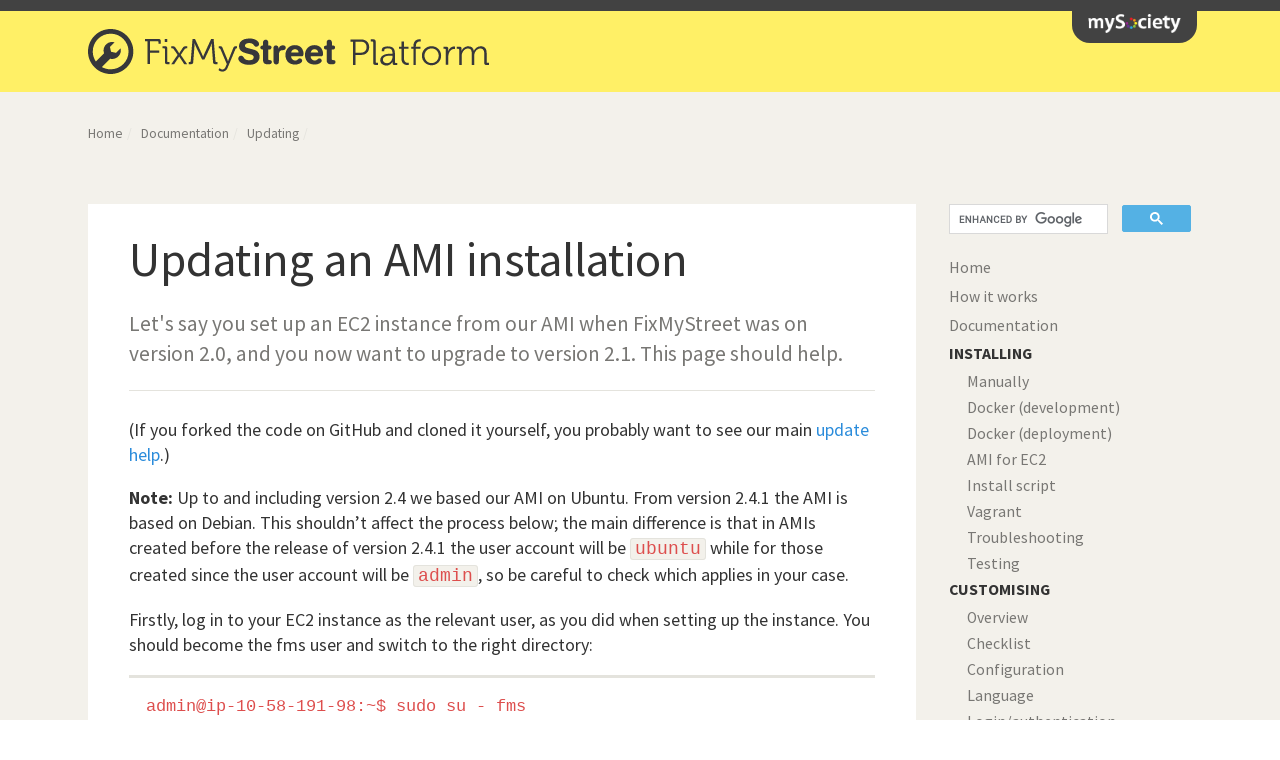

--- FILE ---
content_type: text/html; charset=utf-8
request_url: https://fixmystreet.org/updating/ami/
body_size: 3274
content:
<!doctype html>
<html lang="en">
  <head>
    <meta charset="utf-8">
    <title>Updating an AMI installation | FixMyStreet Platform | mySociety</title>
    <link rel="stylesheet" href="/assets/css/fixmystreet-org.css">
    <link rel="stylesheet" href="/assets/vendor/lite-youtube-embed/lite-yt-embed.css">
    <link href="/atom.xml" rel="alternate" title="FixMyStreet Platform" type="application/atom+xml">
    <meta name="viewport" content="initial-scale=1">
    <link href='//fonts.googleapis.com/css?family=Source+Sans+Pro:400,600,700,900,400italic' rel='stylesheet' type='text/css'>
    <!--[if lt IE 9]>
    <script src="//html5shiv.googlecode.com/svn/trunk/html5.js"></script>
    <![endif]-->
    <script type="text/javascript" src="/assets/vendor/jquery.min.js"></script>
    <script type="text/javascript" src="/assets/vendor/jquery-migrate.min.js"></script>
    <script type="text/javascript" src="/assets/vendor/owl.carousel.min.js"></script>
    <script src="/assets/vendor/lite-youtube-embed/lite-yt-embed.min.js" type="module"></script>
  </head>
  <body>
    <div class="ms-header">
      <nav class="ms-header__row">
         <a class="ms-header__logo" href="https://www.mysociety.org">mySociety</a>
      </nav>
    </div>

    <header class="site-header">
      <div class="container">
        <a href="/" class="site-title"><h1>FixMyStreet: Platform</h1></a>
      </div>
    </header>

      <script>
  (function() {
    var cx = '018335012393813682733:yb97auudu-a';
    var gcse = document.createElement('script');
    gcse.type = 'text/javascript';
    gcse.async = true;
    gcse.src = 'https://cse.google.com/cse.js?cx=' + cx;
    var s = document.getElementsByTagName('script')[0];
    s.parentNode.insertBefore(gcse, s);
  })();
</script>

<div class="page-wrapper">
  <div class="page">

      
      <ul class="breadcrumb">
        <li><a href="/">Home</a></li>
        <li><a href="/overview/">Documentation</a></li>
        
          
            
              <li><a href="/updating/">Updating</a></li>
            
          
            
          
        
      </ul>

      <div class="site-search">
        <gcse:searchresults></gcse:searchresults>
      </div>

      <div class="main-content-column">
        <main role="main" class="main-content">
          <h1 id="updating-an-ami-installation">Updating an AMI installation</h1>

<p class="lead">Let's say you set up an EC2 instance from our AMI when FixMyStreet was on
version 2.0, and you now want to upgrade to version 2.1. This page should
help.</p>

<p>(If you forked the code on GitHub and cloned it yourself, you probably want to see our
main <a href="/updating/">update help</a>.)</p>

<p><strong>Note:</strong> Up to and including version 2.4 we based our AMI on Ubuntu. From version 2.4.1
the AMI is based on Debian. This shouldn’t affect the process below; the main
difference is that in AMIs created before the release of version 2.4.1 the user
account will be <code class="language-plaintext highlighter-rouge">ubuntu</code> while for those created since the user account will be
<code class="language-plaintext highlighter-rouge">admin</code>, so be careful to check which applies in your case.</p>

<p>Firstly, log in to your EC2 instance as the relevant user, as you did when
setting up the instance. You should become the fms user and switch to the right
directory:</p>

<div class="language-plaintext highlighter-rouge"><div class="highlight"><pre class="highlight"><code>admin@ip-10-58-191-98:~$ sudo su - fms
fms@ip-10-58-191-98:~$ cd fixmystreet
fms@ip-10-58-191-98:~/fixmystreet$
</code></pre></div></div>

<p>To fetch new upstream code, but not yet use it, use:</p>

<div class="language-plaintext highlighter-rouge"><div class="highlight"><pre class="highlight"><code>fms@ip-10-58-191-98:~/fixmystreet$ git fetch origin
</code></pre></div></div>

<p>Then merging the new version of the upstream code into your version will bring
your code up-to-date.  You can do that with:</p>

<div class="language-plaintext highlighter-rouge"><div class="highlight"><pre class="highlight"><code>fms@ip-10-58-191-98:~/fixmystreet$ git merge v2.1
</code></pre></div></div>

<p>If you have made alterations to your local repository, then you will need to
make sure they are all committed to your local branch and fork first, see
<a href="/feeding-back/">setting up a fork</a> for more information. You may want
to try checking out your repository elsewhere and trying the merge there first,
to see if it there are any problems.</p>

<p>After updating the code, you should run the following commands to update any
needed dependencies and any schema changes to your database. It’s a good idea
to take a backup of your database first.</p>

<div class="language-plaintext highlighter-rouge"><div class="highlight"><pre class="highlight"><code>admin@ip-10-58-191-98:/var/www/fixmystreet/fixmystreet$ sudo bin/install_packages

fms@ip-10-58-191-98:~/fixmystreet$ script/update
</code></pre></div></div>

<p>If you have made changes to the schema yourself, this may not work,
please feel free to <a href="/community/">contact us</a> to discuss it first.</p>

<p>Lastly, you should restart the Catalyst FastCGI server with:</p>

<div class="language-plaintext highlighter-rouge"><div class="highlight"><pre class="highlight"><code>fms@ip-10-58-191-98:~/fixmystreet$ logout
admin@ip-10-58-191-98:~$ sudo service fixmystreet restart
</code></pre></div></div>

        </main>
      </div>

    <div class="secondary-content-column">
      <nav class="sidebar">

        <div class="site-search">
          <gcse:searchbox></gcse:searchbox>
        </div>

        <ul>
          <li><a href="/">Home</a></li>
          <li><a href="/how-it-works/">How it works</a></li>
          <li><a href="/overview/">Documentation</a></li>
          <li><h2>Installing</h2>
            <ul>
              <li><a href="/install/manual-install/">Manually</a>
              <li><a href="/install/docker-develop/">Docker (development)</a></li>
              <li><a href="/install/docker-deploy/">Docker (deployment)</a></li>
              <li><a href="/install/ami/">AMI for EC2</a></li>
              <li><a href="/install/install-script/">Install script</a></li>
              <li><a href="/install/vagrant/">Vagrant</a></li>
              <li><a href="/install/troubleshooting/">Troubleshooting</a></li>
              <li><a href="/install/testing/">Testing</a></li>
            </ul>
          </li>
          <li><h2>Customising</h2>
            <ul>
              <li><a href="/customising/">Overview</a>
              <li><a href="/customising/checklist/">Checklist</a>
              <li><a href="/customising/config/">Configuration</a>
              <li><a href='/customising/language/'>Language</a></li>
              <li><a href='/customising/login/'>Login/authentication</a></li>
              <li><a href='/customising/fms_and_mapit/'>Assigning reports</a></li>
              <li><a href='/customising/geocoder/'>Geocoder</a></li>
              <li><a href="/customising/boundaries/">Admin boundaries</a>
              <li><a href='/customising/css/'>Design (CSS)</a></li>
              <li><a href='/customising/templates/'>Templates</a></li>
              <li><a href='/customising/static-pages/'>Static pages</a></li>
              <li><a href='/customising/send_reports/'>Sending reports</a></li>
              <li><a href='/customising/integration/'>Back-end integration</a></li>
              <li><a href='/customising/handlemail/'>Email bounces</a></li>
              <li><a href='/feeding-back/'>Feeding back changes</a></li>
            </ul>
          </li>
          <li><h2>Running FixMyStreet</h2>
            <ul>
              <li><a href="/running/">Overview</a>
              <li><a href='/running/admin_manual/'>Admin manual</a></li>
              <li><a href='/running/staff/'>Staff</a></li>
              <li><a href='/running/bodies_and_contacts/'>Bodies and contacts</a></li>
              <li><a href='/running/users/'>Users</a></li>
              <li><a href='/running/surveys/'>Surveys</a></li>
              <li><a href='/running/promotion/'>Promoting</a></li>
            </ul>
          </li>
          <li><h2>Updating your code</h2>
            <ul>
              <li><a href="/updating/">Overview</a></li>
              <li><a href="/updating/ami/">AMI</a></li>
              <li><a href="/updating/templates/">Templates</a></li>
            </ul>
          </li>
          <li><h2>Community</h2>
            <ul>
              <li><a href="/community/">Mailing list</a></li>
              <li><a href="https://github.com/mysociety/fixmystreet">GitHub</a></li>
              <li><a href="https://twitter.com/fixmystreet">Twitter</a></li>
            </ul>
          </li>
          <li><h2>Blog</h2>
            <ul>
              <li><a href="/blog/">Latest posts</a>
              <li><a href="/atom.xml">Feed</a>
            </ul>
          </li>
          <li><a href="/glossary/">Glossary</a></li>
        </ul>
      </nav>
    </div>
</div>


      <div class="mysoc-footer" role="contentinfo">
    <div class="container">
        <div class="row">

            <div class="col-sm-5">
                <h2 class="mysoc-footer__site-name">FixMyStreet Platform</h2>
                <div class="mysoc-footer__site-description">
                    <p>Open source report-mapping software that can be deployed anywhere in the world. Most commonly used for reporting street issues to councils, but flexible enough to fit any project that matches geographical points to email addresses.</p>
                </div>
            </div>

            <div class="col-sm-1">&nbsp;</div>

            <div class="col-sm-3">
                <nav class="mysoc-footer__links">
                    <ul>
                        <li role="presentation"><a href="/install/">Install</a></li>
                        <li role="presentation"><a href="/overview/">Documentation</a></li>
                        <li role="presentation"><a href="/blog/">Blog</a></li>
                        <li role="presentation"><a href="/community/">Contact</a></li>
                    </ul>
                </nav>
            </div>

            <div class="col-sm-3">
                <div class="mysoc-footer__donate">
                    <p>Your donations keep this site and others like it running</p>
                    <a href="https://www.mysociety.org/donate?utm_source=fixmystreet.org&amp;utm_content=footer+donate+now&amp;utm_medium=link&amp;utm_campaign=mysoc_footer" class="mysoc-footer__donate__button">Donate now</a>
                </div>
            </div>

        </div>
        <hr class="mysoc-footer__divider" role="presentation">
        <div class="row">

            <div class="col-sm-5">
                <div class="mysoc-footer__orgs">
                    <p class="mysoc-footer__org">
                        Built by
                        <a href="https://www.mysociety.org?utm_source=fixmystreet.org&amp;utm_content=footer+logo&amp;utm_medium=link&amp;utm_campaign=mysoc_footer" class="mysoc-footer__org__logo mysoc-footer__org__logo--mysociety">mySociety</a>
                    </p>
                </div>
            </div>

            <div class="col-sm-4">
                <div class="mysoc-footer__legal">
                    <p>
                        <a href="https://www.mysociety.org?utm_source=fixmystreet.org&amp;utm_content=footer+full+legal+details&amp;utm_medium=link&amp;utm_campaign=mysoc_footer">mySociety</a>
                        is a registered charity in England and Wales (1076346)
                        and a limited company (03277032). We provide commercial
                        services through our wholly owned subsidiary
                        <a href="https://www.societyworks.org?utm_source=fixmystreet.org&amp;utm_content=footer+full+legal+details&amp;utm_medium=link&amp;utm_campaign=mysoc_footer">SocietyWorks Ltd</a>
                        (05798215).
                    </p>
                </div>
            </div>

            <div class="col-sm-3">
                <ul class="mysoc-footer__badges">
                    <li role="presentation"><a href="https://github.com/mysociety/fixmystreet" class="mysoc-footer__badge mysoc-footer__badge--github">Github</a></li>
                    <li role="presentation"><a href="https://www.twitter.com/mysociety" class="mysoc-footer__badge mysoc-footer__badge--twitter">Twitter</a></li>
                    <li role="presentation"><a href="https://www.facebook.com/mysociety" class="mysoc-footer__badge mysoc-footer__badge--facebook">Facebook</a></li>
                </ul>
            </div>

        </div>
    </div>
</div>


    <script type="text/javascript" src="/assets/scripts/app.js"></script>

  </body>
</html>


--- FILE ---
content_type: text/css; charset=utf-8
request_url: https://fixmystreet.org/assets/css/fixmystreet-org.css
body_size: 6663
content:
/*! normalize.css v2.1.3 | MIT License | git.io/normalize */article,aside,details,figcaption,figure,footer,header,hgroup,main,nav,section,summary{display:block}audio,canvas,video{display:inline-block}audio:not([controls]){display:none;height:0}[hidden],template{display:none}html{font-family:sans-serif;-ms-text-size-adjust:100%;-webkit-text-size-adjust:100%}body{margin:0}a{background:transparent}a:focus{outline:thin dotted}a:active,a:hover{outline:0}h1{font-size:2em;margin:0.67em 0}abbr[title]{border-bottom:1px dotted}b,strong{font-weight:bold}dfn{font-style:italic}hr{-moz-box-sizing:content-box;box-sizing:content-box;height:0}mark{background:#ff0;color:#000}code,kbd,pre,samp{font-family:monospace, serif;font-size:1em}pre{white-space:pre-wrap}q{quotes:"\201C" "\201D" "\2018" "\2019"}small{font-size:80%}sub,sup{font-size:75%;line-height:0;position:relative;vertical-align:baseline}sup{top:-0.5em}sub{bottom:-0.25em}img{border:0}svg:not(:root){overflow:hidden}figure{margin:0}fieldset{border:1px solid #c0c0c0;margin:0 2px;padding:0.35em 0.625em 0.75em}legend{border:0;padding:0}button,input,select,textarea{font-family:inherit;font-size:100%;margin:0}button,input{line-height:normal}button,select{text-transform:none}button,html input[type="button"],input[type="reset"],input[type="submit"]{-webkit-appearance:button;cursor:pointer}button[disabled],html input[disabled]{cursor:default}input[type="checkbox"],input[type="radio"]{box-sizing:border-box;padding:0}input[type="search"]{-webkit-appearance:textfield;-moz-box-sizing:content-box;-webkit-box-sizing:content-box;box-sizing:content-box}input[type="search"]::-webkit-search-cancel-button,input[type="search"]::-webkit-search-decoration{-webkit-appearance:none}button::-moz-focus-inner,input::-moz-focus-inner{border:0;padding:0}textarea{overflow:auto;vertical-align:top}table{border-collapse:collapse;border-spacing:0}.image-replacement,.ms-header__logo,.site-title,.owl-buttons .owl-next,.owl-buttons .owl-prev{text-indent:-1000%;white-space:nowrap;overflow:hidden}.container,.ms-header__row,.page{max-width:63.333333333em;padding:0 1em;margin:0 auto;position:relative}.unstyled-list,.unstyled,.site-footer ul,.summary-of-features,.action-buttons,.primary-nav,.owl-buttons,.breadcrumb,.sidebar ul,.list-of-blog-posts,.definitions{margin-left:0;padding-left:0;list-style:none outside none}.inline-list,.definitions{margin-left:-0.5em;margin-bottom:0}.inline-list li,.definitions li{display:inline-block;margin-left:0.5em}.text--center{text-align:center}.highlight{background:#ffffff}.highlight .c{color:#999988;font-style:italic}.highlight .err{color:#a61717;background-color:#e3d2d2}.highlight .k{font-weight:bold}.highlight .o{font-weight:bold}.highlight .cm{color:#999988;font-style:italic}.highlight .cp{color:#999999;font-weight:bold}.highlight .c1{color:#999988;font-style:italic}.highlight .cs{color:#999999;font-weight:bold;font-style:italic}.highlight .gd{color:#000000;background-color:#fdd}.highlight .gd .x{color:#000000;background-color:#faa}.highlight .ge{font-style:italic}.highlight .gr{color:#a00}.highlight .gh{color:#999}.highlight .gi{color:#000000;background-color:#dfd}.highlight .gi .x{color:#000000;background-color:#afa}.highlight .go{color:#888}.highlight .gp{color:#555}.highlight .gs{font-weight:bold}.highlight .gu{color:#800080;font-weight:bold}.highlight .gt{color:#a00}.highlight .kc{font-weight:bold}.highlight .kd{font-weight:bold}.highlight .kn{font-weight:bold}.highlight .kp{font-weight:bold}.highlight .kr{font-weight:bold}.highlight .kt{color:#445588;font-weight:bold}.highlight .m{color:#099}.highlight .s{color:#d14}.highlight .na{color:teal}.highlight .nb{color:#0086B3}.highlight .nc{color:#445588;font-weight:bold}.highlight .no{color:teal}.highlight .ni{color:purple}.highlight .ne{color:#990000;font-weight:bold}.highlight .nf{color:#990000;font-weight:bold}.highlight .nn{color:#555}.highlight .nt{color:navy}.highlight .nv{color:teal}.highlight .ow{font-weight:bold}.highlight .w{color:#bbb}.highlight .mf{color:#099}.highlight .mh{color:#099}.highlight .mi{color:#099}.highlight .mo{color:#099}.highlight .sb{color:#d14}.highlight .sc{color:#d14}.highlight .sd{color:#d14}.highlight .s2{color:#d14}.highlight .se{color:#d14}.highlight .sh{color:#d14}.highlight .si{color:#d14}.highlight .sx{color:#d14}.highlight .sr{color:#009926}.highlight .s1{color:#d14}.highlight .ss{color:#990073}.highlight .bp{color:#999}.highlight .vc{color:teal}.highlight .vg{color:teal}.highlight .vi{color:teal}.highlight .il{color:#099}.type-csharp .highlight .k{color:blue}.type-csharp .highlight .kt{color:blue}.type-csharp .highlight .nf{color:#000000;font-weight:normal}.type-csharp .highlight .nc{color:#2B91AF}.type-csharp .highlight .nn{color:#000}.type-csharp .highlight .s{color:#A31515}.type-csharp .highlight .sc{color:#A31515}*,*:before,*:after{-moz-box-sizing:border-box;-webkit-box-sizing:border-box;box-sizing:border-box}html{height:100%}body{font-family:"Source Sans Pro","Helvetica Neue",Arial,Helvetica,serif;background-color:#fff;color:#333;font-size:1.125em;line-height:1.555555556em;height:100%;min-height:100%}a{color:#2b8cdb;text-decoration:none}a:hover,a:active,a:focus{text-decoration:underline}h1,h2,h3,h4,h5,h6{margin-top:0;margin-bottom:0.5em;text-rendering:optimizeLegibility}h1,.primary-heading{font-size:2.666666667em;line-height:1.1em;font-weight:normal}h2,.secondary-heading{font-size:1.666666667em;font-weight:600}h3,.tertiary-heading{font-size:1.166666667em;font-weight:600}h4,.quarternary-heading{font-size:1em;text-transform:uppercase}p{line-height:1.4375em}.lead{font-size:1.1875em;color:#787774;border-bottom:1px solid #e4e3dd;padding-bottom:1em;margin-bottom:1.2em;margin-top:0}.title{font-weight:normal}pre,code,kbd,samp{font-family:Consolas, 'Liberation Mono', Courier, monospace}code{border:1px solid #e4e3dd;background:#f3f1eb;color:#dd4e4d;border-radius:3px;padding:0 0.2em}a code{border-color:none;color:inherit}pre{display:block;white-space:pre-wrap;background-color:#f3f1eb;border-top:3px solid #e4e3dd;border-bottom:3px solid #e4e3dd;padding:1em;max-width:100%;overflow-x:scroll;font-size:.9375em;line-height:1.4375em}pre code{border:none;padding:0;background:none}hr{border:none;border-top:1px solid #e4e3dd;margin:0}img{max-width:100%;height:auto}ul{padding-left:1.3em}blockquote{margin-left:0;padding-left:1em;border-left:5px solid #f3f1eb;color:#787774;font-style:italic}.page-wrapper{background:#f3f1eb}.page-wrapper:before,.page-wrapper:after{content:" ";display:table}.page-wrapper:after{clear:both}.page-wrapper{*zoom:1}.page-wrapper--white{background:#fff}.page-wrapper--white:before,.page-wrapper--white:after{content:" ";display:table}.page-wrapper--white:after{clear:both}.page-wrapper--white{*zoom:1}.ms-header{background:transparent;border-top:4px solid #424242}.ms-header__logo{display:block;position:absolute;right:0.75em;top:0;background-color:#424242;background-repeat:no-repeat;height:38px;width:44px;border-radius:0 0 0.75em 0.75em;background-size:22px;background-position:11px 7px;background-image:url("../../theme/img/mysociety-bloom.png")}@media (-webkit-min-device-pixel-ratio: 1.5), (min-resolution: 144dpi){.ms-header__logo{background-image:url("../../theme/img/mysociety-bloom@2.png")}}@media (min-width: 30em){.ms-header__logo{border-radius:0 0 1em 1em;background-position:16px 10px;background-size:93px 19px;background-repeat:no-repeat;background-image:url("../../theme/img/mysociety-logo.png");width:125px;height:39px}}@media (min-width: 30em) and (-webkit-min-device-pixel-ratio: 1.5), (min-width: 30em) and (min-resolution: 144dpi){.ms-header__logo{background-image:url("../../theme/img/mysociety-logo@2.png")}}.site-title{height:60px;width:540px;max-width:100%;display:block;background-position:top left;background-repeat:no-repeat;background-image:url("../img/fms-platform-logo.svg")}.site-header{border-top:0.375em solid #424242;padding:1em 0;background-position:center;background-color:#fff066}.site-notice{border:0.2em solid #ffcc00;background-color:#ffff99;padding:0.4em;text-align:center}.page:before,.page:after{content:" ";display:table}.page:after{clear:both}.page{*zoom:1}.main-content-column{padding-left:0 !important}@media (min-width: 56.888888889em){.main-content-column{float:left;padding-left:3%;width:75%}.main-content-column:first-child{padding-left:0}}.main-content-column-full-width{float:left;padding:0;width:100%}.main-content{background:#fff;padding:1.6em 5%;position:relative;margin-bottom:32px}.main-content h2{border-top:1px solid #e4e3dd;padding-top:1.2em}.main-content .lead+h2{border-top:none;padding-top:0}.main-content .reveal-on-click+h2{border-top:none}@media (min-width: 56.888888889em){.secondary-content-column{float:left;padding-left:3%;width:25%}.secondary-content-column:first-child{padding-left:0}}.breadcrumb{padding:8px 0}.breadcrumb li{display:inline;font-size:0.75em}.breadcrumb li:after{content:'/';margin:0 0.33em;color:#e4e3dd}.breadcrumb li a{color:#787774}.sidebar ul{-webkit-column-count:2;-moz-column-count:2;-o-column-count:2;column-count:2}@media (min-width: 56.888888889em){.sidebar ul{-webkit-column-count:1;-moz-column-count:1;-o-column-count:1;column-count:1}}.sidebar ul ul{-webkit-column-count:1;-moz-column-count:1;-o-column-count:1;column-count:1}.sidebar h2{color:#333;text-transform:uppercase;font-weight:700;font-size:0.875em;margin:0}.sidebar h2 a{color:#333;font-size:1em;text-decoration:underline}.sidebar a{color:#787774;font-size:0.875em}.sidebar a:hover,.sidebar a:active,.sidebar a:focus{color:#2b8cdb}.sidebar li li{line-height:1.4em;margin-left:1em}.site-search{min-height:1.6875em}.listed-blog-post{margin-bottom:2em;padding-bottom:1em}.listed-blog-post .blog-title{font-weight:700}.listed-blog-post .blog-title .meta{font-weight:normal}.blog-post-header .blog-title{margin-bottom:0}.blog-post-header .meta{margin-top:0}.meta{color:#787774}.r,.l{margin-bottom:1em;max-width:50%}.r{float:right;margin-left:1em}.l{float:left;margin-right:1em}.reveal-all{display:inline-block;width:auto;position:relative;right:0;text-decoration:underline;cursor:pointer;color:#787774;padding-left:1em}.reveal-all:after{content:"+";position:absolute;top:0;left:0;display:inline-block;text-align:center;color:#787774;-webkit-transition:-webkit-transform 0.2s ease-out;-moz-transition:-moz-transform 0.2s ease-out;-o-transition:-o-transform 0.2s ease-out;transition:transform 0.2s ease-out}.reveal-all.revealed:after{-webkit-transform:rotate(45deg);-moz-transform:rotate(45deg);-ms-transform:rotate(45deg);-o-transform:rotate(45deg);transform:rotate(45deg);-webkit-transition:-webkit-transform 0.2s ease-out;-moz-transition:-moz-transform 0.2s ease-out;-o-transition:-o-transform 0.2s ease-out;transition:transform 0.2s ease-out}.reveal-on-click{border:1px solid #e4e3dd}.reveal-on-click dt{border-top:1px solid #e4e3dd;padding:1em;cursor:pointer;position:relative}.reveal-on-click dt:hover{text-decoration:underline}.reveal-on-click dt:first-child{border-top:none}.reveal-on-click dt:after{content:"+";position:absolute;top:0.8em;right:1em;display:inline-block;background:#f3f1eb;border-radius:50%;height:1.5em;width:1.5em;text-align:center;color:#787774;-webkit-transition:-webkit-transform 0.2s ease-out;-moz-transition:-moz-transform 0.2s ease-out;-o-transition:-o-transform 0.2s ease-out;transition:transform 0.2s ease-out}.reveal-on-click dt:hover:after{background:#2b8cdb;color:#fff}.reveal-on-click dt.revealed:after{-webkit-transform:rotate(45deg);-moz-transform:rotate(45deg);-ms-transform:rotate(45deg);-o-transform:rotate(45deg);transform:rotate(45deg);-webkit-transition:-webkit-transform 0.2s ease-out;-moz-transition:-moz-transform 0.2s ease-out;-o-transition:-o-transform 0.2s ease-out;transition:transform 0.2s ease-out}.reveal-on-click dd{margin-left:0;padding:0 1em 0;position:relative;top:-1em}dl.dir-structure,dl.dir-structure dl{background:url("../../theme/img/tree-last.png") no-repeat;background-position:0 -29px;padding:0 0 0 21px;margin:0.5em 0 0 0}dl.dir-structure{margin-bottom:1.5em}dl.dir-structure dt{background:url("../../theme/img/tree-branch.png") no-repeat;background-position:0 0;padding:20px 0 0 28px;margin:0}dl.dir-structure dd{background:url("../../theme/img/tree-upright.png") repeat-y;padding:0 0 0em 40px;margin:0}dl.dir-structure dd p{margin:0;padding:0 0 0.5em 0}dl.dir-structure dt.last{background:url("../../theme/img/tree-last.png") no-repeat}dl.dir-structure dd.last{background-image:none;padding-bottom:0}table.table{border:1px solid #ccc;margin:0.5em 0 1em;border-collapse:collapse}table.table th{background-color:#f5f5f5}table.table th,table.table td{border:1px solid #ccc;padding:0.666em}table.table th[scope="row"]{text-align:left}table.table--responsive{width:100%;border-bottom:0}@media only screen and (max-width: 40em){table.table--responsive table,table.table--responsive thead,table.table--responsive tbody,table.table--responsive th,table.table--responsive td,table.table--responsive tr{display:block}table.table--responsive thead tr{position:absolute;top:-9999px;left:-9999px}table.table--responsive th[scope="row"]{border:0;border-bottom:1px solid #ccc}table.table--responsive td{border:0;border-bottom:1px solid #ccc;position:relative;text-align:left}table.table--responsive td:before{position:static;display:block;content:attr(data-label);font-weight:bold}}.attention-box{padding:1em;margin-bottom:1.2em;border-radius:3px;background-color:#e5f3fb}.attention-box.info{background-color:#e5f3fb}.attention-box.helpful-hint{background-color:#fffbd9}.attention-box.success{background-color:#e7f3e5}.attention-box.warning{background-color:#feefde}.attention-box.error,.attention-box.danger{background-color:#fae4e4}.attention-box>:first-child{margin-top:0}.attention-box>:last-child{margin-bottom:0}.attention-box code{border-color:rgba(204,204,204,0.5);background:rgba(255,255,255,0.5)}.definitions li{margin-left:0.25em}.definitions a{display:inline-block;background-color:#f3f1eb;border-radius:2em;padding:0.33em 0.66em;color:#333;font-size:0.875em;margin-bottom:1em}.definitions a:hover,.definitions a:active,.definitions a:focus{color:#fff;background-color:#333;text-decoration:none}.glossary{margin:2em 0 8em 0}.glossary dt{background-color:#f3f1eb;padding:0.66em 1em;margin-top:3em;border:1px solid #e4e3dd;border-bottom:none;color:#787774}.glossary dt a{color:#333;font-size:1.5em;font-weight:300}.glossary dt a:hover{text-decoration:none}.glossary dd{border:1px solid #e4e3dd;border-top:none;padding:1em 2em;margin:0}.glossary dd p{margin-top:0.666em}.glossary .more-info{margin:1em 0 0 0}.glossary .more-info>p{float:left;color:#787774;width:8em;margin:0}.glossary .more-info ul{margin-top:0.5em;margin-left:10em}.glossary .more-info ul.examples{clear:both;padding-top:0.666em;margin-left:0em}.glossary__link{display:inline-block;color:#787774;text-decoration:underline;position:relative;padding-left:.5em}.glossary__link:before{content:'#';opacity:0.5;text-decoration:none;position:absolute;left:0}.glossary__link:hover,.glossary__link:active,.glossary__link:focus{color:#333}.glossary__link:hover:before,.glossary__link:active:before,.glossary__link:focus:before{opacity:1}.with-border{border:1px solid #e4e3dd}.site-footer{width:100%;clear:left;background:#333;padding:32px 0}.site-footer:before,.site-footer:after{content:" ";display:table}.site-footer:after{clear:both}.site-footer{*zoom:1}.site-footer .column{float:left;padding-left:1.5%;padding-right:1.5%;width:50%}.site-footer .column:nth-child(odd),.site-footer .column:first-child{padding-left:0}.site-footer .column:nth-child(even),.site-footer .column:last-child{padding-right:0}@media (min-width: 30em){.site-footer .column{float:left;padding-left:3%;width:25%}.site-footer .column:first-child{padding-left:0}}@media (min-width: 56.888888889em){.site-footer .column{float:left;padding-left:3%;width:20%}.site-footer .column:first-child{padding-left:0}}.site-footer .column:last-child h3{margin-top:1em}@media (min-width: 30em){.site-footer .column:last-child h3{margin-top:0}}.site-footer .central{float:right}@media (min-width: 30em){.site-footer .central{float:left;padding-left:3%;width:50%}.site-footer .central ul{-webkit-column-count:1;-moz-column-count:1;-o-column-count:1;column-count:1}.site-footer .central:first-child{padding-left:0}}@media (min-width: 40em){.site-footer .central{float:left;padding-left:3%;width:50%}.site-footer .central ul{-webkit-column-count:2;-moz-column-count:2;-o-column-count:2;column-count:2}.site-footer .central:first-child{padding-left:0}}@media (min-width: 56.888888889em){.site-footer .central{float:left;padding-left:3%;width:60%}.site-footer .central ul{-webkit-column-count:3;-moz-column-count:3;-o-column-count:3;column-count:3}.site-footer .central:first-child{padding-left:0}}.site-footer h3{font-size:1em;font-weight:normal;margin-bottom:0;color:#888}.site-footer ul{margin:0}.site-footer a{color:#eeeeee}.mysoc-footer{-webkit-box-sizing:border-box;-moz-box-sizing:border-box;box-sizing:border-box;background-color:#333;color:#acacac;padding:2em 0;font-size:1em;line-height:1.5em;border-top:none}@media (min-height: 700px){.mysoc-footer{padding:3em 0}}@media (min-height: 900px){.mysoc-footer{padding:4em 0}}.mysoc-footer *,.mysoc-footer *:before,.mysoc-footer *:after{-webkit-box-sizing:inherit;-moz-box-sizing:inherit;box-sizing:inherit}.mysoc-footer a{color:#fff}.mysoc-footer a:hover,.mysoc-footer a:focus{color:#fff}.mysoc-footer__divider{border-top:1px solid #4b4b4b;margin:2em 0}@media (min-height: 900px){.mysoc-footer__divider{margin:3em 0}}.mysoc-footer__site-name{font-size:1.5em;line-height:1em;font-weight:bold;margin:0 0 .5em 0;color:#fff}.mysoc-footer__links{font-size:1em;line-height:1.2em}@media (min-width: 56.888888889em){.mysoc-footer__links{overflow:auto;margin:0 -1em;padding-top:2.25em}}.mysoc-footer__links ul{margin:0;padding:0;list-style:none}@media (min-width: 56.888888889em){.mysoc-footer__links ul{float:left;width:50%;padding:0 1em}}.mysoc-footer__links li{margin:0 0 0.5em 0}.mysoc-footer__links a{display:block}.mysoc-footer__donate{background-color:#404040;color:#fff;padding:1.5em;border-radius:0.3em;margin-top:1em}@media (min-width: 56.888888889em){.mysoc-footer__donate{margin-top:0}}.mysoc-footer__donate__button{display:inline-block;background-color:#E04B4B;color:#fff !important;padding:0.5em 1em;border-radius:0.3em;font-weight:bold;text-decoration:none}.mysoc-footer__donate__button:hover,.mysoc-footer__donate__button:focus{text-decoration:none;background-color:#dc3535;color:#fff !important}.mysoc-footer__orgs{overflow:auto;margin:0 -1em}.mysoc-footer__org{float:left;padding:0 1em}.mysoc-footer__org__logo{display:block;margin-top:0.5em;height:0;overflow:hidden;padding-top:32px}.mysoc-footer__org__logo--mysociety{width:152px;background:transparent url("../../theme/img/mysoc-footer/logo-mysociety.png") 0 0 no-repeat;background-size:152px 32px;background-image:url("../../theme/img/mysoc-footer/logo-mysociety.svg"),none}@media (-webkit-min-device-pixel-ratio: 1.5), (min-resolution: 144dpi){.mysoc-footer__org__logo--mysociety{background-image:url("../../theme/img/mysoc-footer/logo-mysociety@2x.png")}}.mysoc-footer__legal{font-size:0.8em;line-height:1.5em;color:#9a9a9a}.mysoc-footer__badges{margin:0 -4px;padding:0;list-style:none}@media (min-width: 56.888888889em){.mysoc-footer__badges{text-align:right}}.mysoc-footer__badges li{margin:0 4px;display:inline-block}.mysoc-footer__badge{display:inline-block;width:32px;height:0;padding-top:32px;overflow:hidden;border-radius:100%}.mysoc-footer__badge--github{background:transparent url("../../theme/img/mysoc-footer/icon-github.png") 0 0 no-repeat;background-size:32px 32px;background-image:url("../../theme/img/mysoc-footer/icon-github.svg"),none}@media (-webkit-min-device-pixel-ratio: 1.5), (min-resolution: 144dpi){.mysoc-footer__badge--github{background-image:url("../../theme/img/mysoc-footer/icon-github@2x.png")}}.mysoc-footer__badge--twitter{background:transparent url("../../theme/img/mysoc-footer/icon-twitter.png") 0 0 no-repeat;background-size:32px 32px;background-image:url("../../theme/img/mysoc-footer/icon-twitter.svg"),none}@media (-webkit-min-device-pixel-ratio: 1.5), (min-resolution: 144dpi){.mysoc-footer__badge--twitter{background-image:url("../../theme/img/mysoc-footer/icon-twitter@2x.png")}}.mysoc-footer__badge--facebook{background:transparent url("../../theme/img/mysoc-footer/icon-facebook.png") 0 0 no-repeat;background-size:32px 32px;background-image:url("../../theme/img/mysoc-footer/icon-facebook.svg"),none}@media (-webkit-min-device-pixel-ratio: 1.5), (min-resolution: 144dpi){.mysoc-footer__badge--facebook{background-image:url("../../theme/img/mysoc-footer/icon-facebook@2x.png")}}.mysoc-footer li{list-style:none}.mysoc-footer .row{margin-left:-1em;margin-right:-1em}.mysoc-footer .row:before,.mysoc-footer .row:after{content:" ";display:table}.mysoc-footer .row:after{clear:both}.mysoc-footer .row{*zoom:1}.mysoc-footer .col-sm-1,.mysoc-footer .col-sm-2,.mysoc-footer .col-sm-3,.mysoc-footer .col-sm-4,.mysoc-footer .col-sm-5,.mysoc-footer .col-sm-6,.mysoc-footer .col-sm-7,.mysoc-footer .col-sm-8,.mysoc-footer .col-sm-9,.mysoc-footer .col-sm-10,.mysoc-footer .col-sm-11,.mysoc-footer .col-sm-12{padding-left:1em;padding-right:1em;min-height:1px}@media (min-width: 56.888888889em){.mysoc-footer .col-sm-1,.mysoc-footer .col-sm-2,.mysoc-footer .col-sm-3,.mysoc-footer .col-sm-4,.mysoc-footer .col-sm-5,.mysoc-footer .col-sm-6,.mysoc-footer .col-sm-7,.mysoc-footer .col-sm-8,.mysoc-footer .col-sm-9,.mysoc-footer .col-sm-10,.mysoc-footer .col-sm-11,.mysoc-footer .col-sm-12{float:left}.mysoc-footer .col-sm-1{width:8.3333333333%}.mysoc-footer .col-sm-2{width:16.6666666667%}.mysoc-footer .col-sm-3{width:25%}.mysoc-footer .col-sm-4{width:33.3333333333%}.mysoc-footer .col-sm-5{width:41.6666666667%}.mysoc-footer .col-sm-6{width:50%}.mysoc-footer .col-sm-7{width:58.3333333333%}.mysoc-footer .col-sm-8{width:66.6666666667%}.mysoc-footer .col-sm-9{width:75%}.mysoc-footer .col-sm-10{width:83.3333333333%}.mysoc-footer .col-sm-11{width:91.6666666667%}.mysoc-footer .col-sm-12{width:100%}}.mysoc-footer p{margin-top:0}@media print{*,*:before,*:after{background:transparent !important;color:#000 !important;box-shadow:none !important;text-shadow:none !important}a,a:visited{text-decoration:underline}a[href]:after,abbr[title]:after{content:" (" attr(href) ")";display:inline-block;text-decoration:none;font-style:italic;margin-left:0.3em}abbr[title]:after{content:" (" attr(title) ")"}a[href^="#"]:after,a[href^="javascript:"]:after{content:""}pre,blockquote{border:1px solid #999;page-break-inside:avoid}thead{display:table-header-group}tr,img{page-break-inside:avoid}img{max-width:100% !important}p,h2,h3{orphans:3;widows:3}h2,h3{page-break-after:avoid}@page{margin:1cm}.ms-header,.site-header,.site-footer,.breadcrumb,.sidebar{display:none !important}.container,.ms-header__row,.page,.page,.main-content,.secondary-content-column{padding:0}.container,.ms-header__row,.page,.page{max-width:none;margin:0}.main-content-column,.secondary-content-column{float:none}pre{overflow:auto;border:1px solid #ccc;font-size:0.3cm}.attention-box{padding:0 1em;margin:1em 0 1em 1em;border-left:0.1cm solid #54b1e4}.attention-box.helpful-hint{border-left-color:#fff066}.attention-box.warning{border-left-color:#dd4e4d}}.owl-carousel .owl-wrapper:after{content:".";display:block;clear:both;visibility:hidden;line-height:0;height:0}.owl-carousel{display:none;position:relative;width:100%;-ms-touch-action:pan-y}.owl-carousel .owl-wrapper{display:none;position:relative;-webkit-transform:translate3d(0px, 0px, 0px)}.owl-carousel .owl-wrapper-outer{overflow:hidden;position:relative;width:100%}.owl-carousel .owl-wrapper-outer.autoHeight{-webkit-transition:height 500ms ease-in-out;-moz-transition:height 500ms ease-in-out;-ms-transition:height 500ms ease-in-out;-o-transition:height 500ms ease-in-out;transition:height 500ms ease-in-out}.owl-carousel .owl-item{float:left}.owl-controls .owl-page,.owl-controls .owl-buttons div{cursor:pointer}.owl-controls{-webkit-user-select:none;-khtml-user-select:none;-moz-user-select:none;-ms-user-select:none;user-select:none;-webkit-tap-highlight-color:transparent}.grabbing{cursor:url(grabbing.png) 8 8,move}.owl-carousel .owl-wrapper,.owl-carousel .owl-item{-webkit-backface-visibility:hidden;-moz-backface-visibility:hidden;-ms-backface-visibility:hidden;-webkit-transform:translate3d(0, 0, 0);-moz-transform:translate3d(0, 0, 0);-ms-transform:translate3d(0, 0, 0)}.modal-slide{position:absolute;top:0;right:0;bottom:0;left:0;background:rgba(0,0,0,0.8);z-index:99;width:100%;height:100%;-webkit-transition:opacity 400ms ease-in;-moz-transition:opacity 400ms ease-in;transition:opacity 400ms ease-in}.modal-slide:target{opacity:1;pointer-events:auto}.modal-slide>div{width:90%;height:90%;position:relative;margin:2em auto;padding:5px 20px 13px 20px;border-radius:10px;background:#fff;display:table}.modal-slide>div .slide-contents{padding:1em 15%;display:table-cell;vertical-align:middle;text-align:center;height:100%}.modal-slide>div .slide-contents ul,.modal-slide>div .slide-contents ol{text-align:left;display:inline-block;margin:1em auto}.modal-slide>div .slide-contents img{border:1px solid #aaa}.modal-slide-close{background:#606061;color:#FFFFFF;line-height:25px;position:absolute;right:-12px;text-align:center;top:-10px;width:24px;text-decoration:none;font-weight:bold;-webkit-border-radius:12px;-moz-border-radius:12px;border-radius:12px;-moz-box-shadow:1px 1px 3px #000;-webkit-box-shadow:1px 1px 3px #000;box-shadow:1px 1px 3px #000}.modal-slide-close:hover{background:#ff6666}.site-title{height:45px;width:405px}@media (min-width: 56.888888889em){body.home .site-title{margin:0.5em auto;height:60px;width:540px;background-size:540px 60px}body.home .site-header{padding:3.75em 0}}.homepage-feature:before,.homepage-feature:after{content:" ";display:table}.homepage-feature:after{clear:both}.homepage-feature{*zoom:1}@media (min-width: 60em){.homepage-feature .column{float:left;padding-left:1.5%;padding-right:1.5%;width:50%}.homepage-feature .column:nth-child(odd),.homepage-feature .column:first-child{padding-left:0}.homepage-feature .column:nth-child(even),.homepage-feature .column:last-child{padding-right:0}}.monitor{margin:0 auto 96px;position:relative}@media (min-width: 520px){.monitor{width:469px;height:361px;background:url("../img/monitor.png")}}@media (min-width: 50em){.monitor{float:left}}.monitor #owl-slide{margin:0 auto;width:100%;max-width:412px;height:232px;background:#fff}@media (min-width: 520px){.monitor #owl-slide{position:absolute;top:30px;left:32px}}.monitor #owl-slide a p{color:#333}.summary-of-features:before,.summary-of-features:after{content:" ";display:table}.summary-of-features:after{clear:both}.summary-of-features{*zoom:1}@media (min-width: 30em){.summary-of-features li{float:left;padding-left:3%;width:25%;text-align:center}.summary-of-features li:first-child{padding-left:0}}.summary-of-features .circle-icon{width:114px;height:114px;display:block;margin:32px auto 16px;background-position:center top;background-size:114px 114px;background-repeat:no-repeat}.summary-of-features .icon-opensource{background-image:url("../img/icon-opensource.svg")}.summary-of-features .icon-paint{background-image:url("../img/icon-paint.svg")}.summary-of-features .icon-help{background-image:url("../img/icon-help.svg")}.summary-of-features .icon-world{background-image:url("../img/icon-world.svg")}.summary-of-features h3{font-size:1em;margin-bottom:16px}.summary-of-features p{font-size:1em;margin:8px 32px 32px}.this-or-this .column{text-align:center;padding-bottom:64px;float:left;padding-left:1.5%;padding-right:1.5%;width:50%}.this-or-this .column:nth-child(odd),.this-or-this .column:first-child{padding-left:0}.this-or-this .column:nth-child(even),.this-or-this .column:last-child{padding-right:0}@media (min-width: 50em){.action-buttons li{width:50%;float:left}}.action-buttons li a{width:100%;max-width:9em;margin:0 auto 1em;color:#fff}.action-buttons li .icon{width:30px;height:50px;display:block;float:left;background-repeat:no-repeat;background-position:center;background-size:20px;opacity:0.6;margin-left:-10px}.action-buttons li .icon-document{background-image:url("../img/icon-document.svg")}.action-buttons li .icon-download{background-image:url("../img/icon-download.svg")}.action-buttons li .icon-github{background-image:url("../img/icon-github.svg")}.action-buttons li .icon-email{background-image:url("../img/icon-email.svg")}.action-buttons li .icon-twitter{background-image:url("../img/icon-twitter.svg")}.action-buttons li .icon-irc{background-image:url("../img/icon-hash.svg")}.action-buttons li .icon-post{background-image:url("../img/icon-mail.svg")}.primary-nav{margin:0;text-align:center}.primary-nav li{display:inline-block;padding:0 64px}@media (min-width: 30em){.primary-nav li{display:inline}}.primary-nav a{display:inline-block;padding:10.6666666667px 0;color:#333}.btn,.btn--green,.btn--blue{display:inline-block;vertical-align:middle;white-space:nowrap;font-family:inherit;font-size:100%;cursor:pointer;border:none;margin:0;padding-top:0;padding-bottom:0;line-height:3;padding-right:1em;padding-left:1em;border-radius:3px;transition-duration:0.2s}.btn:hover,.btn--green:hover,.btn--blue:hover,.btn:active,.btn--green:active,.btn--blue:active{text-decoration:none;transition-duration:0.2s}.btn--green{background:#61b252}.btn--green:hover{background:#53a044}.btn--green:active{background:#388924;box-shadow:inset 0px 0px 6px #061004}.btn--blue{background:#54b1e4}.btn--blue:hover{background:#2b8cdb}.btn--blue:active{background:#207cba;box-shadow:inset 0px 0px 6px #0a2537}.bg-default{background:#f3f1eb}.spacer-top{margin-top:48px}.spacer-bottom{margin-bottom:48px}.section-header{background:#333;padding:16px 0;float:left;width:100%}.section-header p{color:#e4e3dd;font-weight:normal;margin:0;display:block}.owl-carousel .owl__gap{float:left;padding-right:100px}@media (min-width: 520px){.owl-carousel .owl__gap{padding-top:100px}}.owl-carousel h3{margin-bottom:0}.owl-carousel p{margin-top:0}.owl-buttons{float:right;position:relative;top:-70px}@media (min-width: 520px){.owl-buttons{right:-20px;top:-130px}}.owl-buttons .owl-next,.owl-buttons .owl-prev{display:block;background-color:#e4e3dd;float:left;background-position:center center;background-size:16px;background-repeat:no-repeat;height:48px;width:48px;margin-right:2px}.owl-buttons .owl-next:hover,.owl-buttons .owl-prev:hover{background-color:#cdccc1}.owl-buttons .owl-prev{background-image:url("../img/icon-arrow-left.svg");border-radius:3px 0 0 3px}.owl-buttons .owl-next{background-image:url("../img/icon-arrow-right.svg");border-radius:0 3px 3px 0}.contact-options:before,.contact-options:after{content:" ";display:table}.contact-options:after{clear:both}.contact-options{*zoom:1}.contact-options .column{float:left;padding-left:1.5%;padding-right:1.5%;width:50%}.contact-options .column:nth-child(odd),.contact-options .column:first-child{padding-left:0}.contact-options .column:nth-child(even),.contact-options .column:last-child{padding-right:0}.admin-help{padding:0.2em;text-align:center;color:#fff;background-color:#f93;-moz-border-radius:0.333em;-webkit-border-radius:0.333em;border-radius:0.333em}.site-search{line-height:15px}.site-search *{box-sizing:content-box;border-collapse:separate}.gsc-control-cse{padding:0 !important;border:none !important}table.promo-spreadsheet{width:100%;table-layout:fixed;font-size:90%;line-height:1}table.promo-spreadsheet tr th{text-align:left}table.promo-spreadsheet tr.sheet-header th{background-color:#a7cf97}table.promo-spreadsheet tr td{width:2%;word-wrap:break-word}.mock-document{border:1px solid #666;padding:1em}.mock-document h2{border-top:none;padding-top:0em;line-height:1.2}.mock-document .replace-text{background-color:#ddd;color:#555}.toggle-button{display:none}.admin-task{border:1px solid #ddd;padding:0 24px 1em;margin:2.5em 0;border-top-right-radius:3px;border-top-left-radius:3px}.admin-task h3{background-color:#fff066;border-top-right-radius:3px;border-top-left-radius:3px;padding:0.66em 24px;margin:0 -24px 1em}.admin-task>h4{padding:1em 0 0}.admin-task .boxout{margin-top:1.5em}.admin-task__permissions{color:#388924;font-size:0.875em;line-height:1.4em}.admin-screenshot{display:block;margin:1em auto 2em;padding:0.5em;border:3px solid #e4e3dd}


--- FILE ---
content_type: image/svg+xml
request_url: https://fixmystreet.org/assets/img/fms-platform-logo.svg
body_size: 1681
content:
<svg baseProfile="tiny" xmlns="http://www.w3.org/2000/svg" viewBox="0 0 445.8 50"><g><g><g fill="#37373A"><path d="M66.1 13.6h-2.6v-2.5h15c1.7 0 2.4.7 2.4 2.4v2.8h-2.6v-1.9c0-.6-.3-.9-.9-.9h-8.5v10.5h10.2v2.5h-10.2v12.5h-2.8v-25.4zM85.5 22.3c0-.6-.3-.9-.9-.9h-1.7v-2.3h2.8c1.7 0 2.4.7 2.4 2.4v14.4c0 .6.3.9.9.9h1.7v2.3h-2.8c-1.7 0-2.4-.7-2.4-2.4v-14.4zm-.1-11.2h2.6v3.4h-2.6v-3.4zM99.6 28.7l-4.4-6.4c-.5-.7-1-.8-1.8-.8h-.8v-2.3h1.4c2 0 2.6.3 3.8 2.2l2.9 4.5c.3.5.7 1.2.7 1.2h.1s.4-.7.6-1.2l2.9-4.5c1.2-1.8 1.7-2.2 3.8-2.2h1.4v2.3h-.8c-.8 0-1.4.1-1.9.8l-4.4 6.4 7.1 10.4h-3.2l-4.9-7.4c-.3-.5-.6-1.1-.6-1.1h-.1s-.3.6-.7 1.1l-4.9 7.4h-3.2l7-10.4zM111.8 36.6h1.5c.6 0 .8-.3.9-.9l2-24.6h2.8l7.5 16.3c.7 1.4 1.4 3.3 1.4 3.3h.1s.7-1.9 1.4-3.3l7.5-16.3h2.8l2 24.6c0 .6.3.9.9.9h1.5v2.5h-2.7c-1.7 0-2.3-.7-2.4-2.4l-1.3-17c-.1-1.5-.1-3.9-.1-3.9h-.1s-.8 2.5-1.4 3.9l-6.7 14.2h-2.5l-6.9-14.2c-.6-1.4-1.5-4-1.5-4h-.1s0 2.5-.1 4l-1.3 17c-.1 1.7-.7 2.4-2.4 2.4h-2.7v-2.5zM149.4 45c1.8 0 3-1.4 3.7-3.3l1.2-2.7-7.1-16.7c-.3-.7-.7-.9-1.4-.9h-.4v-2.3h1.2c1.8 0 2.4.4 3.1 2.2l5.2 12.5c.4 1 .7 2.1.7 2.1h.1s.3-1.2.7-2.1l5-12.5c.7-1.8 1.3-2.2 3.1-2.2h1.2v2.3h-.4c-.7 0-1.1.2-1.4.9l-8.7 20.9c-1 2.5-3.1 4.2-5.8 4.2-2.8 0-4.4-1.9-4.4-1.9l1.3-2c.1 0 1.4 1.5 3.1 1.5zM190.2 16.7c0 1.9-1.7 3-3.2 3-.8 0-1.6-.3-2.4-1.4-.2-.3-.4-.6-.6-.8-.9-1.2-2.4-1.9-4.7-1.9-2.8 0-4.8 1-4.8 2.9 0 .6.2 1.2.8 1.7.6.5 1.6.8 3.6 1.3 6.2 1.7 6.9 1.8 8.3 2.7 1.7 1.1 3.6 3.2 3.6 6.5 0 2.9-1.4 5.2-3.3 6.7-2.3 1.8-5.3 2.4-8.3 2.4-2.9 0-5.5-.5-7.6-1.5-4.2-2.1-4.5-4.8-4.5-5.5 0-1.9 1.6-3.1 3.1-3.1 1.3 0 2.2.8 3.1 2.2.9 1.3 1.9 2.8 6 2.8.9 0 1.9-.1 2.8-.4.3-.1 2.1-.8 2.1-2.9 0-1.1-.5-1.8-1.2-2.2-.8-.6-1.4-.7-5.2-1.7-4.6-1.2-9.9-2.6-9.9-8.4 0-5.1 4-8.5 11.3-8.5 7-.3 11 3.3 11 6.1zM200.3 18.4c1.7 0 2.1 0 2.6.2.4.2 1.1.8 1.1 1.9 0 .4-.1.8-.3 1.1-.6 1.2-1.4 1.2-3.4 1.2v9.9c0 1.8.6 1.9 2.1 1.9 1.6 0 2 1.2 2 2.1 0 2.4-2.8 2.6-4.3 2.6-5.4 0-5.5-3.1-5.5-5.5v-11c-.7 0-1.3 0-1.9-.3-.2-.1-1.1-.6-1.1-1.9 0-.4 0-.7.2-1 .6-1.2 1.8-1.2 2.8-1.2v-2.8c0-.9 0-2 .8-2.8.2-.2.8-.9 2.2-.9.4 0 .8.1 1.1.2 1.7.6 1.7 2.3 1.8 3.5v2.8zM206.1 21.9c0-1 0-2.1.9-2.9.4-.4 1-.8 2-.8.5 0 1 .1 1.2.3 1.6.8 1.6 2.5 1.6 3.2v.5c.2-.6.4-1.2.8-1.8.9-1.6 2.5-2.3 4.2-2.3 2.2 0 3 1.3 3 2.7 0 .8-.2 1.4-.7 1.9-.6.6-1.4.7-2.1.8-.6 0-1.1 0-1.6.1-3.1.5-3.1 3.7-3.2 5.9v6.2c0 .9 0 2.1-.8 2.9-.5.5-1.3.8-2.1.8-.2 0-.6 0-1-.2-2-.6-2-2.3-2-3.6v-13.7zM225.8 30.5c.1 1 .3 2.1 1.3 3.1 1.3 1.4 2.8 1.4 3.2 1.4 1.6 0 2.4-.6 2.8-1 .2-.2.4-.5.7-.7.6-.5 1.2-.7 1.7-.7 1.4 0 2.6 1.2 2.6 2.6 0 .8-.4 1.7-1.6 2.5-1.8 1.3-4.2 1.8-6.5 1.8-7.8 0-10.5-5.8-10.5-10.7 0-6.1 4-10.9 10.6-10.9 7.4 0 9.5 5.9 9.5 9.8 0 2.7-1.4 2.7-2.5 2.7h-11.3zm8.4-4.3c-.2-.7-.3-1.4-.7-2.1-.8-1.1-2-1.6-3.4-1.6-3.2 0-3.9 2.3-4.3 3.7h8.4zM247.5 30.5c.1 1 .3 2.1 1.3 3.1 1.3 1.4 2.8 1.4 3.2 1.4 1.6 0 2.4-.6 2.8-1 .2-.2.4-.5.7-.7.6-.5 1.2-.7 1.7-.7 1.4 0 2.6 1.2 2.6 2.6 0 .8-.4 1.7-1.6 2.5-1.8 1.3-4.2 1.8-6.5 1.8-7.8 0-10.5-5.8-10.5-10.7 0-6.1 4.1-10.9 10.6-10.9 7.4 0 9.5 5.9 9.5 9.8 0 2.7-1.4 2.7-2.5 2.7h-11.3zm8.5-4.3c-.2-.7-.3-1.4-.7-2.1-.8-1.1-2-1.6-3.4-1.6-3.2 0-3.9 2.3-4.3 3.7h8.4zM271 18.4c1.7 0 2.1 0 2.6.2.4.2 1.1.8 1.1 1.9 0 .4-.1.8-.3 1.1-.6 1.2-1.4 1.2-3.4 1.2v9.9c0 1.8.6 1.9 2.1 1.9 1.6 0 2 1.2 2 2.1 0 2.4-2.8 2.6-4.3 2.6-5.4 0-5.5-3.1-5.5-5.5v-11c-.7 0-1.3 0-1.9-.3-.2-.1-1.1-.6-1.1-1.9 0-.4 0-.7.2-1 .6-1.2 1.8-1.2 2.8-1.2v-2.8c0-.9 0-2 .8-2.8.2-.2.8-.9 2.2-.9.4 0 .8.1 1.1.2 1.7.6 1.7 2.3 1.8 3.5v2.8zM25.2 0c-13.9 0-25.2 11.2-25.2 25s11.3 25 25.2 25c13.9 0 25.2-11.2 25.2-25s-11.3-25-25.2-25zm0 44.8c-3.5 0-6.9-.9-9.7-2.5l9-9.2.1-.1c.7.2 1.5.3 2.3.3 5.3 0 9.5-4.2 9.6-9.4 0-.8-.1-1.6-.3-2.4l-5 5-5.6-1.2-1.2-5.5 5-5c-.8-.2-1.6-.4-2.5-.4-5.3 0-9.5 4.2-9.6 9.4 0 1.1.2 2.2.6 3.1l-9.1 9.3c-2.2-3.2-3.5-7-3.5-11.2 0-10.9 8.9-19.8 19.9-19.8 11 0 19.9 8.9 19.9 19.8s-8.9 19.8-19.9 19.8z"/></g><g fill="#37373A"><path d="M294.5 14.1h-2.6v-2.5h12c5 0 8.7 3.3 8.7 8.5 0 5.3-3.7 8.7-8.7 8.7h-6.5v11.1h-2.8v-25.8zm9 12.2c3.7 0 6.2-2.3 6.2-6.2 0-3.8-2.5-6-6.2-6h-6.2v12.2h6.2zM317 14.8c0-.6-.3-.9-.9-.9h-1.7v-2.4h2.9c1.7 0 2.5.7 2.5 2.5v22.6c0 .6.3.9.9.9h1.7v2.4h-2.9c-1.7 0-2.5-.7-2.5-2.5v-22.6zM337.4 27.4h1.1v-.2c0-4.2-1.5-5.7-5.2-5.7-1 0-4 .3-4 1.8v1.3h-2.6v-1.9c0-2.8 4.8-3.4 6.6-3.4 6.4 0 7.9 3.4 7.9 7.8v9.7c0 .6.3.9.9.9h1.7v2.4h-2.8c-1.7 0-2.4-.8-2.4-2.4v-1.5h-.1s-1.7 4.4-6.7 4.4c-3.4 0-6.9-2-6.9-6 .1-7 9-7.2 12.5-7.2zm-5 10.6c3.9 0 6.2-4 6.2-7.5v-.9h-1.2c-3.2 0-9.6.1-9.6 4.6.1 1.9 1.5 3.8 4.6 3.8zM348.5 21.9h-2.7v-2.3h2.7v-5.6h2.7v5.6h5.1v2.3h-5.1v10.3c0 4.8 3 5.4 4.6 5.4.6 0 .9-.1.9-.1v2.5s-.5.1-1.2.1c-2.3 0-7.1-.8-7.1-7.5v-10.7zM361.8 21.9h-2.5v-2.3h2.5v-.7c0-6.7 4.7-7.5 7-7.5.8 0 1.2.1 1.2.1v2.5s-.4-.1-1-.1c-1.5 0-4.5.6-4.5 5.1v.7h5.2v2.3h-5.2v18h-2.7v-18.1zM381.9 19.1c5.9 0 10.7 4.5 10.7 10.5 0 6.1-4.8 10.7-10.7 10.7-5.9 0-10.7-4.6-10.7-10.7 0-6 4.8-10.5 10.7-10.5zm.1 18.8c4.3 0 7.9-3.5 7.9-8.3 0-4.6-3.5-8-7.9-8s-7.9 3.4-7.9 8c0 4.8 3.5 8.3 7.9 8.3zM397.8 22.9c0-.6-.3-.9-.9-.9h-1.7v-2.4h2.8c1.7 0 2.5.7 2.5 2.3v1.4c0 .8-.1 1.5-.1 1.5h.1c1-3.1 3.2-5.4 6.4-5.4.6 0 1.1.1 1.1.1v2.7s-.5-.1-1-.1c-2.9 0-5 2.3-5.9 5.2-.4 1.3-.6 2.7-.6 4v8.5h-2.7v-16.9zM412.6 22.9c0-.6-.3-.9-.9-.9h-1.7v-2.4h2.8c1.7 0 2.5.7 2.5 2.3v.9c0 .8-.1 1.5-.1 1.5h.1c1-2.7 4.2-5.1 7.3-5.1 3.8 0 5.7 1.7 6.3 5.1h.1c1.1-2.7 4-5.1 7.5-5.1 4.9 0 6.7 2.9 6.7 7.9v9.6c0 .6.3.9.9.9h1.7v2.4h-2.8c-1.7 0-2.5-.7-2.5-2.5v-9.8c0-3.3-.7-6-4.4-6-3.1 0-5.6 2.7-6.4 5.7-.3.9-.4 1.9-.4 2.9v9.6h-2.7v-12.2c0-3.1-.4-6-4.3-6-3.3 0-5.8 2.9-6.6 6-.2.8-.3 1.8-.3 2.7v9.6h-2.7v-17.1z"/></g></g></g></svg>

--- FILE ---
content_type: application/javascript; charset=utf-8
request_url: https://fixmystreet.org/assets/scripts/app.js
body_size: 1060
content:
function replace_str(base, replacement) {
  return base + replacement; // FIXME TODO should replace %s
}

$(function(){

  $('.reveal-on-click dd').hide();
  $('.reveal-on-click dt').on('click', function(){
    // $(this).find('+ dd').toggle();
    var $dd = $(this).find('+ dd');
    if ($dd.is(':visible')) {
      $(this).removeClass('revealed');
      $dd.slideUp();
    } else {
      $(this).addClass('revealed');
      $dd.slideDown();
    }
  });

  var reveal_all_text = {'reveal': 'Show all ', 'hide': 'Collapse all '}; // TODO add %s

  $('dl.reveal-on-click').each(function(){
    $(this).before("<div class='reveal-all revealed'>&nbsp;</div>");
  });
  $('.reveal-all').on('click', function(){
    console.log("reveal all clicked");
    var $dl = $(this).find('+ dl.reveal-on-click');
    var noun = $dl.data('reveal-noun');
    if ($(this).hasClass('revealed')) {
      console.log("hiding all");
      $dl.find('dt').removeClass('revealed');
      $dl.find('dd').slideUp();
      $(this).removeClass('revealed');
      $(this).text(replace_str(reveal_all_text.reveal, noun));
    } else {
      console.log("showing all");
      $dl.find('dt').addClass('revealed');
      $dl.find('dd').slideDown();
      $(this).addClass('revealed');
      $(this).text(replace_str(reveal_all_text.hide, noun));
    }
  });
  $('.reveal-all').trigger('click');

  // hide the attention-box breakouts within mock-documents so 
  // the use can copy-and-paste the templates
  // this is used in: running/example_press_releases
  $('.toggle-button').on('click', function(){
      var target = $(this).data("target");
      $('#' + target +'.mock-document .attention-box').slideToggle();
  });
  $('.toggle-button').show(); // reveal the show/hide buttons

  /**
   * Owl Slider
   */
  $("#owl-slide").owlCarousel({
    items : 1,
    singleItem : true,
    navigation : true
  });


  /**
   * training slideshow for /training pages
   **/
  $('a.play-as-slideshow').html('&raquo; View as slideshow').attr('href', '#');

  var current_slide_number;
  var slides;
  $(".play-as-slideshow").on("click", function(){
      var $slide;
      if (current_slide_number === undefined) {
          slides = [];
          current_slide_number = 0;
          $slide = $(
            '<div id="full-screen-slide" class="modal-slide">' +
              '<div>' +
                '<div class="slide-contents"></div>' +
                '<a href="#close" title="Close" class="modal-slide-close">&times;</a>' +
              '</div>' +
            '</div>');
          $('body').prepend($slide);
          $(".modal-slide-close").on("click", function(){
              end_training_slides();
          });
          var slides_title = $('.main-content h1').text();
          var $slide_0 = $('<div class="slide-contents">' +
              '<h2>' + slides_title + '</h2>' +
              '<p>press &rarr; to advance</p>' +
              '<p>press esc to exit</p>' +
          '</div>');
          slides.push($slide_0);
          var last_heading = "";
          $("main.main-content").find("h2,h3").each(function($i){
              last_heading = $(this).html();
              var $contents = $(this).nextUntil("h2,h3");
              var $slide_div = $('<div class="slide-contents"></div>');
              $slide_div.append($("<h2/>").html(last_heading));
              $slide_div.append($contents.clone(false));
              slides.push($slide_div.clone(false));
          });
          $(document).keydown( function(e) { key_down_training(e.which);} );
      }
      display_training_slide(0);
  });  

  
  // which_slide: "next", "prev", or a number
  function display_training_slide(which_slide){
      if (which_slide == 'next' && current_slide_number + 1 < slides.length) {
          current_slide_number++;
      } else if (which_slide == 'prev' && current_slide_number > 0 ) {
          current_slide_number--;
      } else {
          var slide_number = parseInt(which_slide);
          if (slide_number >= 0 && slide_number < slides.length) {
              current_slide_number = slide_number;
          }
      }
      $("#full-screen-slide .slide-contents")
        .html(slides[current_slide_number].html());
      $("#full-screen-slide").show();
  }

  function end_training_slides(){
      $("#full-screen-slide").hide();
      current_slide_number = 0;
  }

  var key_code_arrow_left = 37;
  var key_code_arrow_right = 39;
  var key_code_ENTER = 13;
  var key_code_ESC = 27;
  var key_code_SPACE = 32;
  var key_code_0 = 48;
  var key_code_9 = 57;
  var key_code_B = 66;
  
  function key_down_training(key_code){
    if (key_code == key_code_arrow_right || key_code == key_code_ENTER) {
        display_training_slide('next');
    } else if (key_code == key_code_arrow_left || key_code == key_code_B ) {
        display_training_slide('prev');
    } else if (key_code >= key_code_0 && key_code <= key_code_9) {
        display_training_slide(key_code - key_code_0);
    } if (key_code == key_code_ESC || key_code == key_code_SPACE) {
        end_training_slides();
    }
  }


 
});


--- FILE ---
content_type: application/javascript; charset=utf-8
request_url: https://fixmystreet.org/assets/vendor/lite-youtube-embed/lite-yt-embed.min.js
body_size: 1044
content:
if(!Object.fromEntries)Object.fromEntries=function(b){var c={};b=b[Symbol.iterator].call(b);for(var d=b.next();!d.done;d=b.next()){d=d.value;c[d[0]]=d[1]}return c}
class LiteYTEmbed extends HTMLElement{connectedCallback(){this.videoId=this.getAttribute("videoid");let a=this.querySelector(".lty-playbtn");this.playLabel=a&&a.textContent.trim()||this.getAttribute("playlabel")||"Play";this.dataset.title=this.getAttribute("title")||"";this.style.backgroundImage||(this.style.backgroundImage=`url("https://i.ytimg.com/vi/${this.videoId}/hqdefault.jpg")`,this.upgradePosterImage());a||(a=document.createElement("button"),a.type="button",a.classList.add("lty-playbtn"),
this.append(a));if(!a.textContent){const b=document.createElement("span");b.className="lyt-visually-hidden";b.textContent=this.playLabel;a.append(b)}this.addNoscriptIframe();"A"===a.nodeName&&(a.removeAttribute("href"),a.setAttribute("tabindex","0"),a.setAttribute("role","button"),a.addEventListener("keydown",b=>{if("Enter"===b.key||" "===b.key)b.preventDefault(),this.activate()}));this.addEventListener("pointerover",LiteYTEmbed.warmConnections,{once:!0});this.addEventListener("focusin",LiteYTEmbed.warmConnections,
{once:!0});this.addEventListener("click",this.activate);this.needsYTApi=this.hasAttribute("js-api")||navigator.vendor.includes("Apple")||navigator.userAgent.includes("Mobi")}static addPrefetch(a,b,c){const d=document.createElement("link");d.rel=a;d.href=b;c&&(d.as=c);document.head.append(d)}static warmConnections(){LiteYTEmbed.preconnected||(LiteYTEmbed.addPrefetch("preconnect","https://www.youtube-nocookie.com"),LiteYTEmbed.addPrefetch("preconnect","https://www.google.com"),LiteYTEmbed.addPrefetch("preconnect",
"https://googleads.g.doubleclick.net"),LiteYTEmbed.addPrefetch("preconnect","https://static.doubleclick.net"),LiteYTEmbed.preconnected=!0)}fetchYTPlayerApi(){window.YT||window.YT&&window.YT.Player||(this.ytApiPromise=new Promise((a,b)=>{var c=document.createElement("script");c.src="https://www.youtube.com/iframe_api";c.async=!0;c.onload=d=>{YT.ready(a)};c.onerror=b;this.append(c)}))}async getYTPlayer(){this.playerPromise||await this.activate();return this.playerPromise}async addYTPlayerIframe(){this.fetchYTPlayerApi();
await this.ytApiPromise;const a=document.createElement("div");this.append(a);const b=Object.fromEntries(this.getParams().entries());this.playerPromise=new Promise(c=>{let d=new YT.Player(a,{width:"100%",videoId:this.videoId,playerVars:b,events:{onReady:e=>{e.target.playVideo();c(d)}}})})}addNoscriptIframe(){const a=this.createBasicIframe(),b=document.createElement("noscript");b.innerHTML=a.outerHTML;this.append(b)}getParams(){const a=new URLSearchParams(this.getAttribute("params")||[]);a.append("autoplay",
"1");a.append("playsinline","1");return a}async activate(){if(!this.classList.contains("lyt-activated")){this.classList.add("lyt-activated");if(this.needsYTApi)return this.addYTPlayerIframe(this.getParams());var a=this.createBasicIframe();this.append(a);a.focus()}}createBasicIframe(){const a=document.createElement("iframe");a.width=560;a.height=315;a.title=this.playLabel;a.allow="accelerometer; autoplay; encrypted-media; gyroscope; picture-in-picture";a.allowFullscreen=!0;a.src=`https://www.youtube-nocookie.com/embed/${encodeURIComponent(this.videoId)}?${this.getParams().toString()}`;
return a}upgradePosterImage(){setTimeout(()=>{const a=`https://i.ytimg.com/vi_webp/${this.videoId}/sddefault.webp`,b=new Image;b.fetchPriority="low";b.referrerpolicy="origin";b.src=a;b.onload=c=>{if(90!=c.target.naturalHeight||120!=c.target.naturalWidth)this.style.backgroundImage=`url("${a}")`}},100)}}customElements.define("lite-youtube",LiteYTEmbed);
